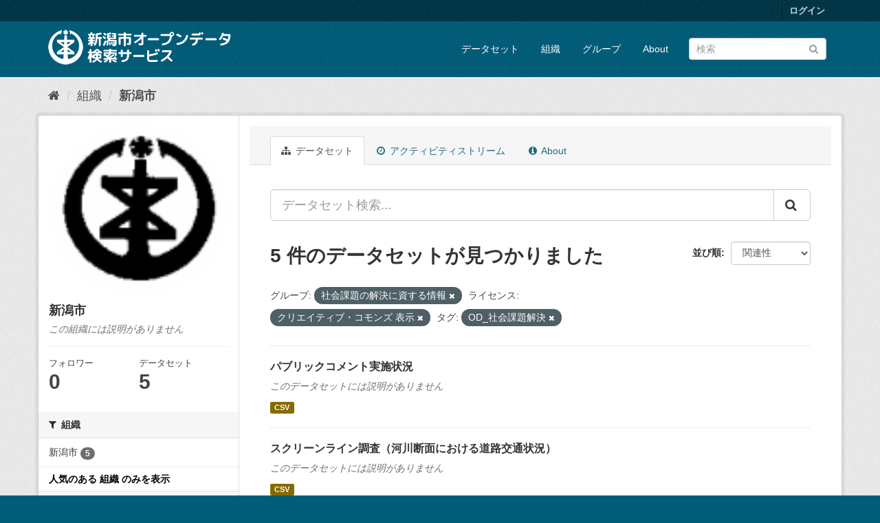

--- FILE ---
content_type: text/html; charset=utf-8
request_url: http://opendata.city.niigata.lg.jp/organization/niigata-city?_organization_limit=0&amp=&groups=41-od-kadaikaiketsu&license_id=cc-by&tags=OD_%E7%A4%BE%E4%BC%9A%E8%AA%B2%E9%A1%8C%E8%A7%A3%E6%B1%BA
body_size: 35021
content:
<!DOCTYPE html>
<!--[if IE 9]> <html lang="ja" class="ie9"> <![endif]-->
<!--[if gt IE 8]><!--> <html lang="ja"> <!--<![endif]-->
  <head>
    <meta charset="utf-8" />
      <meta name="generator" content="ckan 2.9.5" />
      <meta name="viewport" content="width=device-width, initial-scale=1.0">
    <title>新潟市 - 組織 - 新潟市オープンデータ検索サービス</title>

    
    
  <link rel="shortcut icon" href="/base/images/ckan.ico" />
    
  <link rel="alternate" type="application/atom+xml" title="新潟市オープンデータ検索サービス - 組織: 新潟市 のデータセット" href="/feeds/organization/niigata-city.atom" />

      
      
      
      
    

    
      
      
    

    
    <link href="/webassets/base/4f3188fa_main.css" rel="stylesheet"/>
    
  </head>

  
  <body data-site-root="http://opendata.city.niigata.lg.jp/" data-locale-root="http://opendata.city.niigata.lg.jp/" >

    
    <div class="sr-only sr-only-focusable"><a href="#content">スキップして内容へ</a></div>
  

  
     
<div class="account-masthead">
  <div class="container">
     
    <nav class="account not-authed" aria-label="Account">
      <ul class="list-unstyled">
        
        <li><a href="/user/login">ログイン</a></li>
         
      </ul>
    </nav>
     
  </div>
</div>

<header class="navbar navbar-static-top masthead">
    
  <div class="container">
    <div class="navbar-right">
      <button data-target="#main-navigation-toggle" data-toggle="collapse" class="navbar-toggle collapsed" type="button" aria-label="expand or collapse" aria-expanded="false">
        <span class="sr-only">Toggle navigation</span>
        <span class="fa fa-bars"></span>
      </button>
    </div>
    <hgroup class="header-image navbar-left">
       
      <a class="logo" href="/"><img src="/base/images/n_od_logo.png" alt="新潟市オープンデータ検索サービス" title="新潟市オープンデータ検索サービス" /></a>
       
    </hgroup>

    <div class="collapse navbar-collapse" id="main-navigation-toggle">
      
      <nav class="section navigation">
        <ul class="nav nav-pills">
            
		<li><a href="/dataset/">データセット</a></li><li><a href="/organization/">組織</a></li><li><a href="/group/">グループ</a></li><li><a href="/about">About</a></li>
	    
        </ul>
      </nav>
       
      <form class="section site-search simple-input" action="/dataset/" method="get">
        <div class="field">
          <label for="field-sitewide-search">データセットを検索</label>
          <input id="field-sitewide-search" type="text" class="form-control" name="q" placeholder="検索" aria-label="データセット検索"/>
          <button class="btn-search" type="submit" aria-label="Submit"><i class="fa fa-search"></i></button>
        </div>
      </form>
      
    </div>
  </div>
</header>

  
    <div class="main">
      <div id="content" class="container">
        
          
            <div class="flash-messages">
              
                
              
            </div>
          

          
            <div class="toolbar" role="navigation" aria-label="Breadcrumb">
              
                
                  <ol class="breadcrumb">
                    
<li class="home"><a href="/" aria-label="ホーム"><i class="fa fa-home"></i><span> ホーム</span></a></li>
                    
  <li><a href="/organization/">組織</a></li>
  <li class="active"><a href="/organization/niigata-city">新潟市</a></li>

                  </ol>
                
              
            </div>
          

          <div class="row wrapper">
            
            
            

            
              <aside class="secondary col-sm-3">
                
                
  




  
  <div class="module module-narrow module-shallow context-info">
    
    <section class="module-content">
      
      
        <div class="image">
          <a href="/organization/niigata-city">
            <img src="http://opendata.city.niigata.lg.jp/uploads/group/20180830-063841.808567image9.gif" width="200" alt="niigata-city" />
          </a>
        </div>
      
      
      <h1 class="heading">新潟市
        
      </h1>
      
      
      
        <p class="empty">この組織には説明がありません</p>
      
      
      
        
        <div class="nums">
          <dl>
            <dt>フォロワー</dt>
            <dd data-module="followers-counter" data-module-id="b7dce0f5-2b0d-41cb-983f-a330ecb5297f" data-module-num_followers="0"><span>0</span></dd>
          </dl>
          <dl>
            <dt>データセット</dt>
            <dd><span>5</span></dd>
          </dl>
        </div>
        
        
        <div class="follow_button">
          
        </div>
        
      
      
    </section>
  </div>
  
  
  <div class="filters">
    <div>
      
        

    
    
	
	    
	    
		<section class="module module-narrow module-shallow">
		    
			<h2 class="module-heading">
			    <i class="fa fa-filter"></i>
			    
			    組織
			</h2>
		    
		    
			
			    
				<nav aria-label="組織">
				    <ul class="list-unstyled nav nav-simple nav-facet">
					
					    
					    
					    
					    
					    <li class="nav-item">
						<a href="/organization/b7dce0f5-2b0d-41cb-983f-a330ecb5297f?_organization_limit=0&amp;amp=&amp;groups=41-od-kadaikaiketsu&amp;license_id=cc-by&amp;tags=OD_%E7%A4%BE%E4%BC%9A%E8%AA%B2%E9%A1%8C%E8%A7%A3%E6%B1%BA&amp;organization=niigata-city" title="">
						    <span class="item-label">新潟市</span>
						    <span class="hidden separator"> - </span>
						    <span class="item-count badge">5</span>
						</a>
					    </li>
					
				    </ul>
				</nav>

				<p class="module-footer">
				    
					<a href="/organization/b7dce0f5-2b0d-41cb-983f-a330ecb5297f?amp=&amp;groups=41-od-kadaikaiketsu&amp;license_id=cc-by&amp;tags=OD_%E7%A4%BE%E4%BC%9A%E8%AA%B2%E9%A1%8C%E8%A7%A3%E6%B1%BA" class="read-more">人気のある 組織 のみを表示</a>
				    
				</p>
			    
			
		    
		</section>
	    
	
    

      
        

    
    
	
	    
	    
		<section class="module module-narrow module-shallow">
		    
			<h2 class="module-heading">
			    <i class="fa fa-filter"></i>
			    
			    グループ
			</h2>
		    
		    
			
			    
				<nav aria-label="グループ">
				    <ul class="list-unstyled nav nav-simple nav-facet">
					
					    
					    
					    
					    
					    <li class="nav-item active">
						<a href="/organization/b7dce0f5-2b0d-41cb-983f-a330ecb5297f?_organization_limit=0&amp;amp=&amp;license_id=cc-by&amp;tags=OD_%E7%A4%BE%E4%BC%9A%E8%AA%B2%E9%A1%8C%E8%A7%A3%E6%B1%BA" title="">
						    <span class="item-label">社会課題の解決に資する情報</span>
						    <span class="hidden separator"> - </span>
						    <span class="item-count badge">5</span>
						</a>
					    </li>
					
				    </ul>
				</nav>

				<p class="module-footer">
				    
					
				    
				</p>
			    
			
		    
		</section>
	    
	
    

      
        

    
    
	
	    
	    
		<section class="module module-narrow module-shallow">
		    
			<h2 class="module-heading">
			    <i class="fa fa-filter"></i>
			    
			    タグ
			</h2>
		    
		    
			
			    
				<nav aria-label="タグ">
				    <ul class="list-unstyled nav nav-simple nav-facet">
					
					    
					    
					    
					    
					    <li class="nav-item active">
						<a href="/organization/b7dce0f5-2b0d-41cb-983f-a330ecb5297f?_organization_limit=0&amp;amp=&amp;groups=41-od-kadaikaiketsu&amp;license_id=cc-by" title="">
						    <span class="item-label">OD_社会課題解決</span>
						    <span class="hidden separator"> - </span>
						    <span class="item-count badge">5</span>
						</a>
					    </li>
					
					    
					    
					    
					    
					    <li class="nav-item">
						<a href="/organization/b7dce0f5-2b0d-41cb-983f-a330ecb5297f?_organization_limit=0&amp;amp=&amp;groups=41-od-kadaikaiketsu&amp;license_id=cc-by&amp;tags=OD_%E7%A4%BE%E4%BC%9A%E8%AA%B2%E9%A1%8C%E8%A7%A3%E6%B1%BA&amp;tags=%E5%81%A5%E5%BA%B7" title="">
						    <span class="item-label">健康</span>
						    <span class="hidden separator"> - </span>
						    <span class="item-count badge">1</span>
						</a>
					    </li>
					
				    </ul>
				</nav>

				<p class="module-footer">
				    
					
				    
				</p>
			    
			
		    
		</section>
	    
	
    

      
        

    
    
	
	    
	    
		<section class="module module-narrow module-shallow">
		    
			<h2 class="module-heading">
			    <i class="fa fa-filter"></i>
			    
			    フォーマット
			</h2>
		    
		    
			
			    
				<nav aria-label="フォーマット">
				    <ul class="list-unstyled nav nav-simple nav-facet">
					
					    
					    
					    
					    
					    <li class="nav-item">
						<a href="/organization/b7dce0f5-2b0d-41cb-983f-a330ecb5297f?_organization_limit=0&amp;amp=&amp;groups=41-od-kadaikaiketsu&amp;license_id=cc-by&amp;tags=OD_%E7%A4%BE%E4%BC%9A%E8%AA%B2%E9%A1%8C%E8%A7%A3%E6%B1%BA&amp;res_format=CSV" title="">
						    <span class="item-label">CSV</span>
						    <span class="hidden separator"> - </span>
						    <span class="item-count badge">5</span>
						</a>
					    </li>
					
				    </ul>
				</nav>

				<p class="module-footer">
				    
					
				    
				</p>
			    
			
		    
		</section>
	    
	
    

      
        

    
    
	
	    
	    
		<section class="module module-narrow module-shallow">
		    
			<h2 class="module-heading">
			    <i class="fa fa-filter"></i>
			    
			    ライセンス
			</h2>
		    
		    
			
			    
				<nav aria-label="ライセンス">
				    <ul class="list-unstyled nav nav-simple nav-facet">
					
					    
					    
					    
					    
					    <li class="nav-item active">
						<a href="/organization/b7dce0f5-2b0d-41cb-983f-a330ecb5297f?_organization_limit=0&amp;amp=&amp;groups=41-od-kadaikaiketsu&amp;tags=OD_%E7%A4%BE%E4%BC%9A%E8%AA%B2%E9%A1%8C%E8%A7%A3%E6%B1%BA" title="">
						    <span class="item-label">クリエイティブ・コモンズ 表示</span>
						    <span class="hidden separator"> - </span>
						    <span class="item-count badge">5</span>
						</a>
					    </li>
					
				    </ul>
				</nav>

				<p class="module-footer">
				    
					
				    
				</p>
			    
			
		    
		</section>
	    
	
    

      
    </div>
    <a class="close no-text hide-filters"><i class="fa fa-times-circle"></i><span class="text">close</span></a>
  </div>


              </aside>
            

            
              <div class="primary col-sm-9 col-xs-12" role="main">
                
                
                  <article class="module">
                    
                      <header class="module-content page-header">
                        
                        <ul class="nav nav-tabs">
                          
  <li class="active"><a href="/organization/niigata-city"><i class="fa fa-sitemap"></i> データセット</a></li>
  <li><a href="/organization/activity/niigata-city/0"><i class="fa fa-clock-o"></i> アクティビティストリーム</a></li>
  <li><a href="/organization/about/niigata-city"><i class="fa fa-info-circle"></i> About</a></li>

                        </ul>
                      </header>
                    
                    <div class="module-content">
                      
                      
    
      
      
      







<form id="organization-datasets-search-form" class="search-form" method="get" data-module="select-switch">

  
    <div class="input-group search-input-group">
      <input aria-label="データセット検索..." id="field-giant-search" type="text" class="form-control input-lg" name="q" value="" autocomplete="off" placeholder="データセット検索...">
      
      <span class="input-group-btn">
        <button class="btn btn-default btn-lg" type="submit" value="search" aria-label="Submit">
          <i class="fa fa-search"></i>
        </button>
      </span>
      
    </div>
  

  
    <span>
  
  

  
  
  
  <input type="hidden" name="groups" value="41-od-kadaikaiketsu" />
  
  
  
  
  
  <input type="hidden" name="license_id" value="cc-by" />
  
  
  
  
  
  <input type="hidden" name="tags" value="OD_社会課題解決" />
  
  
  
  </span>
  

  
    
      <div class="form-select form-group control-order-by">
        <label for="field-order-by">並び順</label>
        <select id="field-order-by" name="sort" class="form-control">
          
            
              <option value="score desc, metadata_modified desc">関連性</option>
            
          
            
              <option value="title_string asc">名前で昇順</option>
            
          
            
              <option value="title_string desc">名前で降順</option>
            
          
            
              <option value="metadata_modified desc">最終更新日</option>
            
          
            
          
        </select>
        
        <button class="btn btn-default js-hide" type="submit">Go</button>
        
      </div>
    
  

  
    
      <h1>

  
  
  
  

5 件のデータセットが見つかりました</h1>
    
  

  
    
      <p class="filter-list">
        
          
          <span class="facet">グループ:</span>
          
            <span class="filtered pill">社会課題の解決に資する情報
              <a href="/organization/niigata-city?_organization_limit=0&amp;amp=&amp;license_id=cc-by&amp;tags=OD_%E7%A4%BE%E4%BC%9A%E8%AA%B2%E9%A1%8C%E8%A7%A3%E6%B1%BA" class="remove" title="削除"><i class="fa fa-times"></i></a>
            </span>
          
        
          
          <span class="facet">ライセンス:</span>
          
            <span class="filtered pill">クリエイティブ・コモンズ 表示
              <a href="/organization/niigata-city?_organization_limit=0&amp;amp=&amp;groups=41-od-kadaikaiketsu&amp;tags=OD_%E7%A4%BE%E4%BC%9A%E8%AA%B2%E9%A1%8C%E8%A7%A3%E6%B1%BA" class="remove" title="削除"><i class="fa fa-times"></i></a>
            </span>
          
        
          
          <span class="facet">タグ:</span>
          
            <span class="filtered pill">OD_社会課題解決
              <a href="/organization/niigata-city?_organization_limit=0&amp;amp=&amp;groups=41-od-kadaikaiketsu&amp;license_id=cc-by" class="remove" title="削除"><i class="fa fa-times"></i></a>
            </span>
          
        
      </p>
      <a class="show-filters btn btn-default">フィルタ結果</a>
    
  

</form>




    
  
    
      

  
    <ul class="dataset-list list-unstyled">
    	
	      
	        






  <li class="dataset-item">
    
      <div class="dataset-content">
        
          <h2 class="dataset-heading">
            
              
            
            
		<a href="/dataset/opendata-syakaikadai_od-publiccomment">パブリックコメント実施状況</a>
            
            
              
              
            
          </h2>
        
        
          
        
        
          
            <p class="empty">このデータセットには説明がありません</p>
          
        
      </div>
      
        
          
            <ul class="dataset-resources list-unstyled">
              
                
                <li>
                  <a href="/dataset/opendata-syakaikadai_od-publiccomment" class="label label-default" data-format="csv">CSV</a>
                </li>
                
              
            </ul>
          
        
      
    
  </li>

	      
	        






  <li class="dataset-item">
    
      <div class="dataset-content">
        
          <h2 class="dataset-heading">
            
              
            
            
		<a href="/dataset/opendata-syakaikadai_od-screenline">スクリーンライン調査（河川断面における道路交通状況）</a>
            
            
              
              
            
          </h2>
        
        
          
        
        
          
            <p class="empty">このデータセットには説明がありません</p>
          
        
      </div>
      
        
          
            <ul class="dataset-resources list-unstyled">
              
                
                <li>
                  <a href="/dataset/opendata-syakaikadai_od-screenline" class="label label-default" data-format="csv">CSV</a>
                </li>
                
              
            </ul>
          
        
      
    
  </li>

	      
	        






  <li class="dataset-item">
    
      <div class="dataset-content">
        
          <h2 class="dataset-heading">
            
              
            
            
		<a href="/dataset/od-syokuikuresearch_od-2023kenkoutyousa">令和5年度新潟市民の健康づくりに関する調査結果</a>
            
            
              
              
            
          </h2>
        
        
          
        
        
          
            <p class="empty">このデータセットには説明がありません</p>
          
        
      </div>
      
        
          
            <ul class="dataset-resources list-unstyled">
              
                
                <li>
                  <a href="/dataset/od-syokuikuresearch_od-2023kenkoutyousa" class="label label-default" data-format="csv">CSV</a>
                </li>
                
              
            </ul>
          
        
      
    
  </li>

	      
	        






  <li class="dataset-item">
    
      <div class="dataset-content">
        
          <h2 class="dataset-heading">
            
              
            
            
		<a href="/dataset/opendata-syakaikadai_od-hakusyo27">平成27年度新潟市財産白書</a>
            
            
              
              
            
          </h2>
        
        
          
        
        
          
            <p class="empty">このデータセットには説明がありません</p>
          
        
      </div>
      
        
          
            <ul class="dataset-resources list-unstyled">
              
                
                <li>
                  <a href="/dataset/opendata-syakaikadai_od-hakusyo27" class="label label-default" data-format="csv">CSV</a>
                </li>
                
              
            </ul>
          
        
      
    
  </li>

	      
	        






  <li class="dataset-item">
    
      <div class="dataset-content">
        
          <h2 class="dataset-heading">
            
              
            
            
		<a href="/dataset/od-syokuikuresearch_od-2020kenkoutyousa">令和2年度新潟市民の健康づくりに関する調査結果</a>
            
            
              
              
            
          </h2>
        
        
          
        
        
          
            <p class="empty">このデータセットには説明がありません</p>
          
        
      </div>
      
        
          
            <ul class="dataset-resources list-unstyled">
              
                
                <li>
                  <a href="/dataset/od-syokuikuresearch_od-2020kenkoutyousa" class="label label-default" data-format="csv">CSV</a>
                </li>
                
              
            </ul>
          
        
      
    
  </li>

	      
	    
    </ul>
  

    
  
  
    
  

                    </div>
                  </article>
                
              </div>
            
          </div>
        
      </div>
    </div>
  
    <footer class="site-footer">
  <div class="container">
    
    <div class="row">
      <div class="col-md-8 footer-links">
        
          <ul class="list-unstyled">
            
              <li><a href="/about">About 新潟市オープンデータ検索サービス</a></li>
            
          </ul>
          <ul class="list-unstyled">
            
              
              <li><a href="http://docs.ckan.org/en/2.9/api/">CKAN API</a></li>
              <li><a href="http://www.ckan.org/">CKANアソシエーション</a></li>
              <li><a href="http://www.opendefinition.org/okd/"><img src="/base/images/od_80x15_blue.png" alt="Open Data"></a></li>
            
          </ul>
        
      </div>
      <div class="col-md-4 attribution">
        
          <p><strong>Powered by</strong> <a class="hide-text ckan-footer-logo" href="#">CKAN</a></p>
        
        
          
<form class="form-inline form-select lang-select" action="/util/redirect" data-module="select-switch" method="POST">
  <label for="field-lang-select">言語</label>
  <select id="field-lang-select" name="url" data-module="autocomplete" data-module-dropdown-class="lang-dropdown" data-module-container-class="lang-container">
    
      <option value="/ja/organization/niigata-city?_organization_limit=0&amp;amp=&amp;groups=41-od-kadaikaiketsu&amp;license_id=cc-by&amp;tags=OD_%E7%A4%BE%E4%BC%9A%E8%AA%B2%E9%A1%8C%E8%A7%A3%E6%B1%BA" selected="selected">
        日本語
      </option>
    
      <option value="/en/organization/niigata-city?_organization_limit=0&amp;amp=&amp;groups=41-od-kadaikaiketsu&amp;license_id=cc-by&amp;tags=OD_%E7%A4%BE%E4%BC%9A%E8%AA%B2%E9%A1%8C%E8%A7%A3%E6%B1%BA" >
        English
      </option>
    
      <option value="/pt_BR/organization/niigata-city?_organization_limit=0&amp;amp=&amp;groups=41-od-kadaikaiketsu&amp;license_id=cc-by&amp;tags=OD_%E7%A4%BE%E4%BC%9A%E8%AA%B2%E9%A1%8C%E8%A7%A3%E6%B1%BA" >
        português (Brasil)
      </option>
    
      <option value="/it/organization/niigata-city?_organization_limit=0&amp;amp=&amp;groups=41-od-kadaikaiketsu&amp;license_id=cc-by&amp;tags=OD_%E7%A4%BE%E4%BC%9A%E8%AA%B2%E9%A1%8C%E8%A7%A3%E6%B1%BA" >
        italiano
      </option>
    
      <option value="/cs_CZ/organization/niigata-city?_organization_limit=0&amp;amp=&amp;groups=41-od-kadaikaiketsu&amp;license_id=cc-by&amp;tags=OD_%E7%A4%BE%E4%BC%9A%E8%AA%B2%E9%A1%8C%E8%A7%A3%E6%B1%BA" >
        čeština (Česko)
      </option>
    
      <option value="/ca/organization/niigata-city?_organization_limit=0&amp;amp=&amp;groups=41-od-kadaikaiketsu&amp;license_id=cc-by&amp;tags=OD_%E7%A4%BE%E4%BC%9A%E8%AA%B2%E9%A1%8C%E8%A7%A3%E6%B1%BA" >
        català
      </option>
    
      <option value="/es/organization/niigata-city?_organization_limit=0&amp;amp=&amp;groups=41-od-kadaikaiketsu&amp;license_id=cc-by&amp;tags=OD_%E7%A4%BE%E4%BC%9A%E8%AA%B2%E9%A1%8C%E8%A7%A3%E6%B1%BA" >
        español
      </option>
    
      <option value="/fr/organization/niigata-city?_organization_limit=0&amp;amp=&amp;groups=41-od-kadaikaiketsu&amp;license_id=cc-by&amp;tags=OD_%E7%A4%BE%E4%BC%9A%E8%AA%B2%E9%A1%8C%E8%A7%A3%E6%B1%BA" >
        français
      </option>
    
      <option value="/el/organization/niigata-city?_organization_limit=0&amp;amp=&amp;groups=41-od-kadaikaiketsu&amp;license_id=cc-by&amp;tags=OD_%E7%A4%BE%E4%BC%9A%E8%AA%B2%E9%A1%8C%E8%A7%A3%E6%B1%BA" >
        Ελληνικά
      </option>
    
      <option value="/sv/organization/niigata-city?_organization_limit=0&amp;amp=&amp;groups=41-od-kadaikaiketsu&amp;license_id=cc-by&amp;tags=OD_%E7%A4%BE%E4%BC%9A%E8%AA%B2%E9%A1%8C%E8%A7%A3%E6%B1%BA" >
        svenska
      </option>
    
      <option value="/sr/organization/niigata-city?_organization_limit=0&amp;amp=&amp;groups=41-od-kadaikaiketsu&amp;license_id=cc-by&amp;tags=OD_%E7%A4%BE%E4%BC%9A%E8%AA%B2%E9%A1%8C%E8%A7%A3%E6%B1%BA" >
        српски
      </option>
    
      <option value="/no/organization/niigata-city?_organization_limit=0&amp;amp=&amp;groups=41-od-kadaikaiketsu&amp;license_id=cc-by&amp;tags=OD_%E7%A4%BE%E4%BC%9A%E8%AA%B2%E9%A1%8C%E8%A7%A3%E6%B1%BA" >
        norsk bokmål (Norge)
      </option>
    
      <option value="/sk/organization/niigata-city?_organization_limit=0&amp;amp=&amp;groups=41-od-kadaikaiketsu&amp;license_id=cc-by&amp;tags=OD_%E7%A4%BE%E4%BC%9A%E8%AA%B2%E9%A1%8C%E8%A7%A3%E6%B1%BA" >
        slovenčina
      </option>
    
      <option value="/fi/organization/niigata-city?_organization_limit=0&amp;amp=&amp;groups=41-od-kadaikaiketsu&amp;license_id=cc-by&amp;tags=OD_%E7%A4%BE%E4%BC%9A%E8%AA%B2%E9%A1%8C%E8%A7%A3%E6%B1%BA" >
        suomi
      </option>
    
      <option value="/ru/organization/niigata-city?_organization_limit=0&amp;amp=&amp;groups=41-od-kadaikaiketsu&amp;license_id=cc-by&amp;tags=OD_%E7%A4%BE%E4%BC%9A%E8%AA%B2%E9%A1%8C%E8%A7%A3%E6%B1%BA" >
        русский
      </option>
    
      <option value="/de/organization/niigata-city?_organization_limit=0&amp;amp=&amp;groups=41-od-kadaikaiketsu&amp;license_id=cc-by&amp;tags=OD_%E7%A4%BE%E4%BC%9A%E8%AA%B2%E9%A1%8C%E8%A7%A3%E6%B1%BA" >
        Deutsch
      </option>
    
      <option value="/pl/organization/niigata-city?_organization_limit=0&amp;amp=&amp;groups=41-od-kadaikaiketsu&amp;license_id=cc-by&amp;tags=OD_%E7%A4%BE%E4%BC%9A%E8%AA%B2%E9%A1%8C%E8%A7%A3%E6%B1%BA" >
        polski
      </option>
    
      <option value="/nl/organization/niigata-city?_organization_limit=0&amp;amp=&amp;groups=41-od-kadaikaiketsu&amp;license_id=cc-by&amp;tags=OD_%E7%A4%BE%E4%BC%9A%E8%AA%B2%E9%A1%8C%E8%A7%A3%E6%B1%BA" >
        Nederlands
      </option>
    
      <option value="/bg/organization/niigata-city?_organization_limit=0&amp;amp=&amp;groups=41-od-kadaikaiketsu&amp;license_id=cc-by&amp;tags=OD_%E7%A4%BE%E4%BC%9A%E8%AA%B2%E9%A1%8C%E8%A7%A3%E6%B1%BA" >
        български
      </option>
    
      <option value="/ko_KR/organization/niigata-city?_organization_limit=0&amp;amp=&amp;groups=41-od-kadaikaiketsu&amp;license_id=cc-by&amp;tags=OD_%E7%A4%BE%E4%BC%9A%E8%AA%B2%E9%A1%8C%E8%A7%A3%E6%B1%BA" >
        한국어 (대한민국)
      </option>
    
      <option value="/hu/organization/niigata-city?_organization_limit=0&amp;amp=&amp;groups=41-od-kadaikaiketsu&amp;license_id=cc-by&amp;tags=OD_%E7%A4%BE%E4%BC%9A%E8%AA%B2%E9%A1%8C%E8%A7%A3%E6%B1%BA" >
        magyar
      </option>
    
      <option value="/sl/organization/niigata-city?_organization_limit=0&amp;amp=&amp;groups=41-od-kadaikaiketsu&amp;license_id=cc-by&amp;tags=OD_%E7%A4%BE%E4%BC%9A%E8%AA%B2%E9%A1%8C%E8%A7%A3%E6%B1%BA" >
        slovenščina
      </option>
    
      <option value="/lv/organization/niigata-city?_organization_limit=0&amp;amp=&amp;groups=41-od-kadaikaiketsu&amp;license_id=cc-by&amp;tags=OD_%E7%A4%BE%E4%BC%9A%E8%AA%B2%E9%A1%8C%E8%A7%A3%E6%B1%BA" >
        latviešu
      </option>
    
      <option value="/mk/organization/niigata-city?_organization_limit=0&amp;amp=&amp;groups=41-od-kadaikaiketsu&amp;license_id=cc-by&amp;tags=OD_%E7%A4%BE%E4%BC%9A%E8%AA%B2%E9%A1%8C%E8%A7%A3%E6%B1%BA" >
        македонски
      </option>
    
      <option value="/es_AR/organization/niigata-city?_organization_limit=0&amp;amp=&amp;groups=41-od-kadaikaiketsu&amp;license_id=cc-by&amp;tags=OD_%E7%A4%BE%E4%BC%9A%E8%AA%B2%E9%A1%8C%E8%A7%A3%E6%B1%BA" >
        español (Argentina)
      </option>
    
      <option value="/uk_UA/organization/niigata-city?_organization_limit=0&amp;amp=&amp;groups=41-od-kadaikaiketsu&amp;license_id=cc-by&amp;tags=OD_%E7%A4%BE%E4%BC%9A%E8%AA%B2%E9%A1%8C%E8%A7%A3%E6%B1%BA" >
        українська (Україна)
      </option>
    
      <option value="/id/organization/niigata-city?_organization_limit=0&amp;amp=&amp;groups=41-od-kadaikaiketsu&amp;license_id=cc-by&amp;tags=OD_%E7%A4%BE%E4%BC%9A%E8%AA%B2%E9%A1%8C%E8%A7%A3%E6%B1%BA" >
        Indonesia
      </option>
    
      <option value="/tr/organization/niigata-city?_organization_limit=0&amp;amp=&amp;groups=41-od-kadaikaiketsu&amp;license_id=cc-by&amp;tags=OD_%E7%A4%BE%E4%BC%9A%E8%AA%B2%E9%A1%8C%E8%A7%A3%E6%B1%BA" >
        Türkçe
      </option>
    
      <option value="/sq/organization/niigata-city?_organization_limit=0&amp;amp=&amp;groups=41-od-kadaikaiketsu&amp;license_id=cc-by&amp;tags=OD_%E7%A4%BE%E4%BC%9A%E8%AA%B2%E9%A1%8C%E8%A7%A3%E6%B1%BA" >
        shqip
      </option>
    
      <option value="/uk/organization/niigata-city?_organization_limit=0&amp;amp=&amp;groups=41-od-kadaikaiketsu&amp;license_id=cc-by&amp;tags=OD_%E7%A4%BE%E4%BC%9A%E8%AA%B2%E9%A1%8C%E8%A7%A3%E6%B1%BA" >
        українська
      </option>
    
      <option value="/zh_Hant_TW/organization/niigata-city?_organization_limit=0&amp;amp=&amp;groups=41-od-kadaikaiketsu&amp;license_id=cc-by&amp;tags=OD_%E7%A4%BE%E4%BC%9A%E8%AA%B2%E9%A1%8C%E8%A7%A3%E6%B1%BA" >
        中文 (繁體, 台灣)
      </option>
    
      <option value="/lt/organization/niigata-city?_organization_limit=0&amp;amp=&amp;groups=41-od-kadaikaiketsu&amp;license_id=cc-by&amp;tags=OD_%E7%A4%BE%E4%BC%9A%E8%AA%B2%E9%A1%8C%E8%A7%A3%E6%B1%BA" >
        lietuvių
      </option>
    
      <option value="/pt_PT/organization/niigata-city?_organization_limit=0&amp;amp=&amp;groups=41-od-kadaikaiketsu&amp;license_id=cc-by&amp;tags=OD_%E7%A4%BE%E4%BC%9A%E8%AA%B2%E9%A1%8C%E8%A7%A3%E6%B1%BA" >
        português (Portugal)
      </option>
    
      <option value="/sr_Latn/organization/niigata-city?_organization_limit=0&amp;amp=&amp;groups=41-od-kadaikaiketsu&amp;license_id=cc-by&amp;tags=OD_%E7%A4%BE%E4%BC%9A%E8%AA%B2%E9%A1%8C%E8%A7%A3%E6%B1%BA" >
        srpski (latinica)
      </option>
    
      <option value="/en_AU/organization/niigata-city?_organization_limit=0&amp;amp=&amp;groups=41-od-kadaikaiketsu&amp;license_id=cc-by&amp;tags=OD_%E7%A4%BE%E4%BC%9A%E8%AA%B2%E9%A1%8C%E8%A7%A3%E6%B1%BA" >
        English (Australia)
      </option>
    
      <option value="/ro/organization/niigata-city?_organization_limit=0&amp;amp=&amp;groups=41-od-kadaikaiketsu&amp;license_id=cc-by&amp;tags=OD_%E7%A4%BE%E4%BC%9A%E8%AA%B2%E9%A1%8C%E8%A7%A3%E6%B1%BA" >
        română
      </option>
    
      <option value="/hr/organization/niigata-city?_organization_limit=0&amp;amp=&amp;groups=41-od-kadaikaiketsu&amp;license_id=cc-by&amp;tags=OD_%E7%A4%BE%E4%BC%9A%E8%AA%B2%E9%A1%8C%E8%A7%A3%E6%B1%BA" >
        hrvatski
      </option>
    
      <option value="/fa_IR/organization/niigata-city?_organization_limit=0&amp;amp=&amp;groups=41-od-kadaikaiketsu&amp;license_id=cc-by&amp;tags=OD_%E7%A4%BE%E4%BC%9A%E8%AA%B2%E9%A1%8C%E8%A7%A3%E6%B1%BA" >
        فارسی (ایران)
      </option>
    
      <option value="/th/organization/niigata-city?_organization_limit=0&amp;amp=&amp;groups=41-od-kadaikaiketsu&amp;license_id=cc-by&amp;tags=OD_%E7%A4%BE%E4%BC%9A%E8%AA%B2%E9%A1%8C%E8%A7%A3%E6%B1%BA" >
        ไทย
      </option>
    
      <option value="/da_DK/organization/niigata-city?_organization_limit=0&amp;amp=&amp;groups=41-od-kadaikaiketsu&amp;license_id=cc-by&amp;tags=OD_%E7%A4%BE%E4%BC%9A%E8%AA%B2%E9%A1%8C%E8%A7%A3%E6%B1%BA" >
        dansk (Danmark)
      </option>
    
      <option value="/tl/organization/niigata-city?_organization_limit=0&amp;amp=&amp;groups=41-od-kadaikaiketsu&amp;license_id=cc-by&amp;tags=OD_%E7%A4%BE%E4%BC%9A%E8%AA%B2%E9%A1%8C%E8%A7%A3%E6%B1%BA" >
        Filipino (Pilipinas)
      </option>
    
      <option value="/mn_MN/organization/niigata-city?_organization_limit=0&amp;amp=&amp;groups=41-od-kadaikaiketsu&amp;license_id=cc-by&amp;tags=OD_%E7%A4%BE%E4%BC%9A%E8%AA%B2%E9%A1%8C%E8%A7%A3%E6%B1%BA" >
        монгол (Монгол)
      </option>
    
      <option value="/zh_Hans_CN/organization/niigata-city?_organization_limit=0&amp;amp=&amp;groups=41-od-kadaikaiketsu&amp;license_id=cc-by&amp;tags=OD_%E7%A4%BE%E4%BC%9A%E8%AA%B2%E9%A1%8C%E8%A7%A3%E6%B1%BA" >
        中文 (简体, 中国)
      </option>
    
      <option value="/eu/organization/niigata-city?_organization_limit=0&amp;amp=&amp;groups=41-od-kadaikaiketsu&amp;license_id=cc-by&amp;tags=OD_%E7%A4%BE%E4%BC%9A%E8%AA%B2%E9%A1%8C%E8%A7%A3%E6%B1%BA" >
        euskara
      </option>
    
      <option value="/ar/organization/niigata-city?_organization_limit=0&amp;amp=&amp;groups=41-od-kadaikaiketsu&amp;license_id=cc-by&amp;tags=OD_%E7%A4%BE%E4%BC%9A%E8%AA%B2%E9%A1%8C%E8%A7%A3%E6%B1%BA" >
        العربية
      </option>
    
      <option value="/he/organization/niigata-city?_organization_limit=0&amp;amp=&amp;groups=41-od-kadaikaiketsu&amp;license_id=cc-by&amp;tags=OD_%E7%A4%BE%E4%BC%9A%E8%AA%B2%E9%A1%8C%E8%A7%A3%E6%B1%BA" >
        עברית
      </option>
    
      <option value="/vi/organization/niigata-city?_organization_limit=0&amp;amp=&amp;groups=41-od-kadaikaiketsu&amp;license_id=cc-by&amp;tags=OD_%E7%A4%BE%E4%BC%9A%E8%AA%B2%E9%A1%8C%E8%A7%A3%E6%B1%BA" >
        Tiếng Việt
      </option>
    
      <option value="/my_MM/organization/niigata-city?_organization_limit=0&amp;amp=&amp;groups=41-od-kadaikaiketsu&amp;license_id=cc-by&amp;tags=OD_%E7%A4%BE%E4%BC%9A%E8%AA%B2%E9%A1%8C%E8%A7%A3%E6%B1%BA" >
        မြန်မာ (မြန်မာ)
      </option>
    
      <option value="/gl/organization/niigata-city?_organization_limit=0&amp;amp=&amp;groups=41-od-kadaikaiketsu&amp;license_id=cc-by&amp;tags=OD_%E7%A4%BE%E4%BC%9A%E8%AA%B2%E9%A1%8C%E8%A7%A3%E6%B1%BA" >
        galego
      </option>
    
      <option value="/am/organization/niigata-city?_organization_limit=0&amp;amp=&amp;groups=41-od-kadaikaiketsu&amp;license_id=cc-by&amp;tags=OD_%E7%A4%BE%E4%BC%9A%E8%AA%B2%E9%A1%8C%E8%A7%A3%E6%B1%BA" >
        አማርኛ
      </option>
    
      <option value="/km/organization/niigata-city?_organization_limit=0&amp;amp=&amp;groups=41-od-kadaikaiketsu&amp;license_id=cc-by&amp;tags=OD_%E7%A4%BE%E4%BC%9A%E8%AA%B2%E9%A1%8C%E8%A7%A3%E6%B1%BA" >
        ខ្មែរ
      </option>
    
      <option value="/ne/organization/niigata-city?_organization_limit=0&amp;amp=&amp;groups=41-od-kadaikaiketsu&amp;license_id=cc-by&amp;tags=OD_%E7%A4%BE%E4%BC%9A%E8%AA%B2%E9%A1%8C%E8%A7%A3%E6%B1%BA" >
        नेपाली
      </option>
    
      <option value="/is/organization/niigata-city?_organization_limit=0&amp;amp=&amp;groups=41-od-kadaikaiketsu&amp;license_id=cc-by&amp;tags=OD_%E7%A4%BE%E4%BC%9A%E8%AA%B2%E9%A1%8C%E8%A7%A3%E6%B1%BA" >
        íslenska
      </option>
    
  </select>
  <button class="btn btn-default js-hide" type="submit">Go</button>
</form>
        
      </div>
    </div>
    
  </div>

  
    
  
</footer>
  
  
  
  
  
    

      

    
    
    <link href="/webassets/vendor/f3b8236b_select2.css" rel="stylesheet"/>
<link href="/webassets/vendor/0b01aef1_font-awesome.css" rel="stylesheet"/>
    <script src="/webassets/vendor/d8ae4bed_jquery.js" type="text/javascript"></script>
<script src="/webassets/vendor/fb6095a0_vendor.js" type="text/javascript"></script>
<script src="/webassets/vendor/580fa18d_bootstrap.js" type="text/javascript"></script>
<script src="/webassets/base/15a18f6c_main.js" type="text/javascript"></script>
<script src="/webassets/base/266988e1_ckan.js" type="text/javascript"></script>
  </body>
</html>